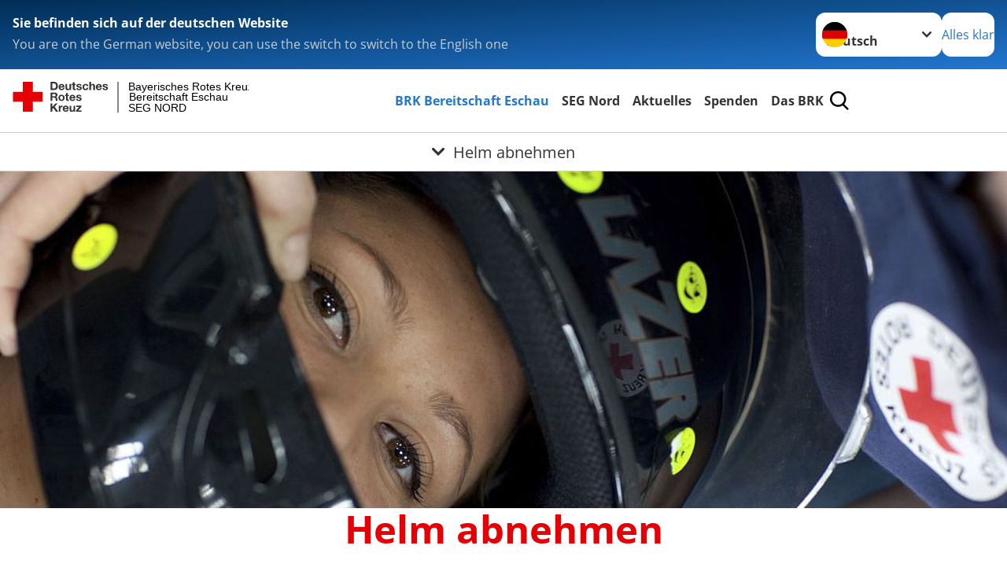

--- FILE ---
content_type: text/html; charset=utf-8
request_url: https://www.brk-eschau.de/leichte-sprache/angebote/erste-hilfe/kleiner-lebensretter/helm-abnehmen.html
body_size: 13443
content:
<!DOCTYPE html>
<html lang="de">
<head>

<meta charset="utf-8">
<!-- 
	Produced by
	+Pluswerk AG
	https://www.pluswerk.ag/

	This website is powered by TYPO3 - inspiring people to share!
	TYPO3 is a free open source Content Management Framework initially created by Kasper Skaarhoj and licensed under GNU/GPL.
	TYPO3 is copyright 1998-2025 of Kasper Skaarhoj. Extensions are copyright of their respective owners.
	Information and contribution at https://typo3.org/
-->




<meta name="generator" content="TYPO3 CMS">
<meta name="description" content="Einem bewusstlosen Motorradfahrer muss der Helm abgenommen werden. Nur so kann er beatmet werden. So gehen Sie vor.">
<meta name="keywords" content="Helm abnehmen Motorradfahrer Bilder, Motorrad Unfall, Helm runter nehmen, Erste Hilfe Motorradhelm abnehmen, Helmabnahme Motorradfahrer, Unfall mit Motorrad, Helm abnehmen Erste Hilfe, Erste Hilfe Kurse, Erste-Hilfe-Kurs, 1 Hilfe Kurs, Motorradunfall Helm abnehmen oder nicht, Helm abnehmen Anleitung, Helm abnehmen bei Unfall, Helm abnehmen DRK">
<meta name="author" content="Deutsches Rotes Kreuz">
<meta name="viewport" content="width=device-width, initial-scale=1">
<meta property="og:image" content="https://www.brk-eschau.de/fileadmin/Bilder_und_Videos/Angebote/Erste_Hilfe/Kleiner_Lebensretter/Helm_abnehmen/EH-P-20-2-a.jpg">
<meta property="og:site_name" content="DRK e.V.">
<meta property="og:type" content="website">
<meta property="og:locale" content="de_DE">
<meta name="twitter:image" content="https://www.brk-eschau.de/fileadmin/Bilder_und_Videos/Angebote/Erste_Hilfe/Kleiner_Lebensretter/Helm_abnehmen/EH-P-20-2-a.jpg">
<meta name="twitter:card" content="summary_large_image">
<meta name="twitter:site" content="@roteskreuz_de">
<meta name="copyright" content="Deutsches Rotes Kreuz">
<meta name="rating" content="General">
<meta name="revisit-after" content="1">


<link rel="stylesheet" href="/typo3temp/assets/compressed/merged-227d2c0de644855e16ea84bf89e64bac-3e8ca5970ff9b689f519c51774000252.css?1765134779" media="all">
<link href="/_assets/3036a18f67c6f2577f93a58bff1da5be/Css/flyout.css?1764743946" rel="stylesheet" >






<meta property="og:title" content="Helm abnehmen"><meta property="og:description" content="Bei einem bewusstlosen Motorradfahrer ist das Abnehmen des Helmes notwendig, da nur danach eine sachgerechte Lagerung oder eine Atemspende durchgeführt werden kann."><meta property="og:url" content="/leichte-sprache/angebote/erste-hilfe/kleiner-lebensretter/helm-abnehmen.html"><meta property="twitter:title" content="Helm abnehmen"><meta property="twitter:description" content="Bei einem bewusstlosen Motorradfahrer ist das Abnehmen des Helmes notwendig, da nur danach eine sachgerechte Lagerung oder eine Atemspende durchgeführt werden kann."><title>Helm abnehmen - Bayerisches Rotes Kreuz Bereitschaft Eschau SEG NORD</title><!-- test23 -->




<link rel="apple-touch-icon" sizes="180x180" href="/_assets/e2ef477b7510a2835782732fd483c6bc/Icons/Favicon/apple-touch-icon.png?v=68ddf38fd">
<link rel="icon" type="image/png" sizes="32x32" href="/_assets/e2ef477b7510a2835782732fd483c6bc/Icons/Favicon/favicon-32x32.png?v=68ddf38fd">
<link rel="icon" type="image/png" sizes="16x16" href="/_assets/e2ef477b7510a2835782732fd483c6bc/Icons/Favicon/favicon-16x16.png?v=68ddf38fd">
<link rel="manifest" href="/_assets/e2ef477b7510a2835782732fd483c6bc/Icons/Favicon/site.webmanifest?v=68ddf38fd&quot; crossorigin=&quot;use-credentials">
<link rel="mask-icon" href="/_assets/e2ef477b7510a2835782732fd483c6bc/Icons/Favicon/safari-pinned-tab.svg?v=68ddf38fd&quot; color=&quot;#E60005">
<link rel="shortcut icon" href="/_assets/e2ef477b7510a2835782732fd483c6bc/Icons/Favicon/favicon.ico?v=68ddf38fd">
<meta name="msapplication-TileColor" content="#ffffff">
<meta name="msapplication-config" content="/_assets/e2ef477b7510a2835782732fd483c6bc/Icons/Favicon/browserconfig.xml?v=68ddf38fd">
<meta name="theme-color" content="#ffffff">




<link rel="canonical" href="/leichte-sprache/angebote/erste-hilfe/kleiner-lebensretter/helm-abnehmen.html"/>
</head>
<body class="main">


<div class="body__wrapper hyphenate pagets__two_columns"><header id="header"><div class="language-suggest bg bg--blue" style="display: none"><div class="language-suggest__content"><div class="language-suggest__text"><p class="language-suggest__message language-suggest__message--current"><strong><span data-suggest-language="en" style="display: none">You are on the English website</span><span data-suggest-language="de" style="display: none">Sie befinden sich auf der deutschen Website</span><span data-suggest-language="fallback" style="display: none">We do not provide this content in your preferred language</span></strong></p><p class="language-suggest__message language-suggest__message--suggest"><span data-suggest-language="en" style="display: none">You are on the German website, you can use the switch to switch to the English one</span><span data-suggest-language="de" style="display: none">Sie befinden sich auf der englischen Website, Sie können mit dem Schalter auf die deutsche Website wechseln</span><span data-suggest-language="fallback" style="display: none">You can use the switch to switch to the another available language if you want</span></p></div><div class="language-suggest__actions"><nav class="language-menu"><img src="/_assets/e2ef477b7510a2835782732fd483c6bc/Icons/Flags/de.svg?a491da9c1549a36b293a6a391739dfda" width="16" height="16" alt="" aria-hidden="true" class="language-menu__flag language-menu__flag--de"><img src="/_assets/e2ef477b7510a2835782732fd483c6bc/Icons/Flags/de.svg?a491da9c1549a36b293a6a391739dfda" width="16" height="16" alt="" aria-hidden="true" class="language-menu__flag language-menu__flag--de"><label class="visually-hidden" for="lang-select-header">Sprache wechseln zu</label><select name="pets" id="lang-select-header" class="language-menu__select bg bg--default"><option class="language-menu__option" data-flag="de" value="/angebote/erste-hilfe/kleiner-lebensretter/helm-abnehmen.html">Deutsch</option></select></nav><button class="language-suggest__close button button--secondary"><span data-suggest-language="en" style="display: none">Continue</span><span data-suggest-language="de" style="display: none">Alles klar</span><span data-suggest-language="fallback" style="display: none">Continue</span></button></div></div></div><div class="toolbar__wrap"><div class="toolbar"><style>
            .toolbar__logo, .toolbar__logo > svg, .toolbar__logo > img {
                max-height: 48px;
            }
        </style><a class="toolbar__logo" title="Zur Startseite" href="/leichte-sprache/start/brk-bereitschaft-eschau.html"><?xml version="1.0" encoding="UTF-8" standalone="no"?><!DOCTYPE svg PUBLIC "-//W3C//DTD SVG 1.1//EN" "http://www.w3.org/Graphics/SVG/1.1/DTD/svg11.dtd"><svg width="100%" height="100%" viewBox="0 0 431 59" version="1.1" xmlns="http://www.w3.org/2000/svg" xmlns:xlink="http://www.w3.org/1999/xlink" xml:space="preserve" xmlns:serif="http://www.serif.com/" style="fill-rule:evenodd;clip-rule:evenodd;stroke-linecap:round;stroke-linejoin:round;stroke-miterlimit:1.5;"><g transform="matrix(1,0,0,1,-10,-2)"><g id="Bergwacht"></g><g id="Schwesternschaft"></g><g id="JRK"></g><g id="WW"></g><g id="BRK"></g><g id="DRK" transform="matrix(1,0,0,1,0.559372,1.81141)"><g id="Beschriftung" transform="matrix(1,0,0,1,96.165,0)"><g id="line3" transform="matrix(0.936334,0,0,1,-64.3047,39.6912)"><g transform="matrix(1.068,0,0,1,-13.7389,0)"><text id="f" x="202.057px" y="15.25px" style="font-family:'ArialMT', 'Arial', sans-serif;font-size:20px;">SEG NORD</text></g></g><g id="line2" transform="matrix(0.934693,0,0,1,-63.6098,20.1375)"><g transform="matrix(1.06987,0,0,1,-14.1177,0)"><text id="f1" serif:id="f" x="202.057px" y="15.25px" style="font-family:'ArialMT', 'Arial', sans-serif;font-size:20px;">Bereitschaft Eschau</text></g></g><g id="line1" transform="matrix(0.936801,0,0,1,-64.1996,0.204079)"><g transform="matrix(1.06746,0,0,1,-13.6312,0)"><text id="f2" serif:id="f" x="202.057px" y="15.25px" style="font-family:'ArialMT', 'Arial', sans-serif;font-size:20px;">Bayerisches Rotes Kreuz</text></g></g></g><g transform="matrix(0.0894207,0,0,1.13566,184.16,-3.04006)"><g id="Linie"><rect x="201.423" y="2.583" width="0.97" height="49.778" style="fill:rgb(235,235,235);stroke:black;stroke-width:1.24px;"/></g></g><g id="Logo"><g transform="matrix(1,0,0,1,9.97554,0.135392)"><g id="DRK-Logo-Text" serif:id="DRK Logo Text"><path d="M68.75,0.01L75.29,0.01C79.2,0.01 82.12,2.47 82.12,7.45C82.12,11.82 79.89,15.06 75.29,15.06L68.78,15.06L68.78,0.01M72.08,12.31L75.03,12.31C76.94,12.31 78.79,11.12 78.79,7.8C78.79,4.76 77.75,2.82 74.45,2.82L72.08,2.82L72.08,12.31ZM86.41,10.37C86.5,12.28 87.42,13.15 89.1,13.15C90.32,13.15 91.28,12.43 91.48,11.73L94.12,11.73C93.28,14.31 91.49,15.41 89.02,15.41C85.58,15.41 83.43,13.04 83.43,9.68C83.43,6.32 85.69,3.92 89.02,3.92C92.73,3.92 94.55,7.05 94.32,10.4L86.42,10.37M91.31,8.46C91.05,6.93 90.38,6.15 88.94,6.15C87.03,6.15 86.48,7.62 86.45,8.46L91.31,8.46ZM106.31,15.12L103.47,15.12L103.47,13.59L103.41,13.59C102.69,14.74 101.44,15.44 100.08,15.44C96.9,15.44 96.08,13.62 96.08,10.95L96.08,4.18L99.09,4.18L99.09,10.35C99.09,12.17 99.61,13.04 101,13.04C102.62,13.04 103.32,12.14 103.32,9.91L103.32,4.18L106.33,4.18L106.3,15.12M112.52,4.18L114.72,4.18L114.72,6.18L112.52,6.18L112.52,11.62C112.52,12.63 112.78,12.9 113.79,12.9C114.11,12.9 114.4,12.87 114.72,12.81L114.72,15.16C114.2,15.25 113.56,15.27 112.92,15.27C111.07,15.27 109.48,14.84 109.48,12.67L109.48,6.2L107.68,6.2L107.68,4.17L109.53,4.17L109.53,0.91L112.54,0.91L112.51,4.18M118.65,11.56C118.68,12.86 119.78,13.41 120.96,13.41C121.83,13.41 122.93,13.06 122.93,12.02C122.93,11.12 121.69,10.8 119.54,10.34C117.8,9.96 116.07,9.36 116.07,7.42C116.07,4.64 118.47,3.92 120.81,3.92C123.15,3.92 125.38,4.73 125.62,7.39L122.75,7.39C122.67,6.23 121.77,5.91 120.69,5.91C120.02,5.91 119.01,6.03 119.01,6.92C119.01,7.99 120.69,8.14 122.4,8.54C124.19,8.94 125.87,9.58 125.87,11.61C125.87,14.48 123.38,15.4 120.89,15.4C118.4,15.4 115.88,14.44 115.77,11.55L118.63,11.55M134.93,7.99C134.73,6.77 133.95,6.11 132.7,6.11C130.79,6.11 130.15,8.05 130.15,9.67C130.15,11.29 130.76,13.11 132.64,13.11C134.03,13.11 134.84,12.21 135.02,10.88L137.92,10.88C137.54,13.78 135.54,15.37 132.65,15.37C129.35,15.37 127.12,13.05 127.12,9.78C127.12,6.51 129.15,3.88 132.71,3.88C135.29,3.88 137.66,5.24 137.83,8.02L134.94,7.99M139.63,-0L142.64,-0L142.64,5.68L142.7,5.68C143.46,4.47 144.76,3.83 145.89,3.83C149.08,3.83 149.88,5.65 149.88,8.32L149.88,15.06L146.87,15.06L146.87,8.9C146.87,7.08 146.35,6.21 144.96,6.21C143.34,6.21 142.64,7.11 142.64,9.34L142.64,15.07L139.63,15.07L139.63,0.01M154.51,10.37C154.6,12.28 155.52,13.15 157.2,13.15C158.42,13.15 159.37,12.43 159.57,11.73L162.2,11.73C161.36,14.31 159.57,15.41 157.08,15.41C153.64,15.41 151.49,13.04 151.49,9.68C151.49,6.32 153.75,3.92 157.08,3.92C160.79,3.92 162.61,7.05 162.38,10.4L154.51,10.37M159.37,8.46C159.08,6.93 158.45,6.15 157,6.15C155.09,6.15 154.54,7.62 154.51,8.46L159.37,8.46ZM166.46,11.56C166.49,12.86 167.59,13.41 168.75,13.41C169.62,13.41 170.72,13.06 170.72,12.02C170.72,11.12 169.48,10.8 167.33,10.34C165.59,9.96 163.86,9.36 163.86,7.42C163.86,4.64 166.26,3.92 168.61,3.92C170.96,3.92 173.18,4.73 173.42,7.39L170.55,7.39C170.46,6.23 169.57,5.91 168.49,5.91C167.83,5.91 166.81,6.03 166.81,6.92C166.81,7.99 168.49,8.14 170.2,8.54C171.94,8.94 173.67,9.58 173.67,11.61C173.67,14.48 171.18,15.4 168.69,15.4C166.2,15.4 163.68,14.44 163.57,11.55L166.46,11.55M68.79,19.77L76.92,19.77C79.61,19.77 81.32,21.65 81.32,23.94C81.32,25.73 80.6,27.04 78.95,27.73L78.95,27.79C80.57,28.22 81.03,29.79 81.15,31.32C81.21,32.28 81.18,34.04 81.79,34.88L78.46,34.88C78.06,33.92 78.11,32.48 77.94,31.26C77.71,29.67 77.1,28.97 75.42,28.97L72.09,28.97L72.09,34.85L68.76,34.85L68.79,19.77M72.09,26.6L75.7,26.6C77.18,26.6 77.99,25.96 77.99,24.46C77.99,22.96 77.18,22.38 75.7,22.38L72.09,22.38L72.09,26.6ZM88.76,23.65C92.2,23.65 94.4,25.94 94.4,29.41C94.4,32.88 92.17,35.14 88.76,35.14C85.35,35.14 83.12,32.85 83.12,29.41C83.09,25.94 85.35,23.65 88.76,23.65M88.76,32.91C90.82,32.91 91.42,31.11 91.42,29.44C91.42,27.64 90.81,25.94 88.76,25.94C86.71,25.94 86.12,27.73 86.12,29.44C86.12,31.15 86.7,32.91 88.76,32.91M100.11,23.91L102.31,23.91L102.31,25.91L100.11,25.91L100.11,31.35C100.11,32.36 100.37,32.62 101.38,32.62C101.7,32.62 101.99,32.59 102.31,32.54L102.31,34.89C101.79,34.97 101.15,35 100.52,35C98.66,35 97.07,34.57 97.07,32.4L97.07,25.94L95.22,25.94L95.22,23.94L97.07,23.94L97.07,20.67L100.08,20.67L100.08,23.91M106.28,30.16C106.37,32.07 107.29,32.94 108.97,32.94C110.19,32.94 111.14,32.19 111.35,31.52L113.98,31.52C113.14,34.1 111.35,35.2 108.86,35.2C105.41,35.2 103.27,32.83 103.27,29.47C103.27,26.11 105.53,23.71 108.86,23.71C112.56,23.71 114.39,26.84 114.16,30.2L106.28,30.17M111.17,28.26C110.88,26.72 110.24,25.94 108.8,25.94C106.89,25.94 106.34,27.42 106.31,28.26L111.17,28.26ZM118.26,31.33C118.29,32.63 119.39,33.18 120.57,33.18C121.44,33.18 122.54,32.84 122.54,31.79C122.54,30.89 121.29,30.57 119.15,30.11C117.41,29.73 115.68,29.13 115.68,27.19C115.68,24.41 118.08,23.69 120.43,23.69C122.78,23.69 125,24.5 125.23,27.16L122.42,27.16C122.34,26 121.47,25.68 120.37,25.68C119.71,25.68 118.69,25.8 118.69,26.69C118.69,27.76 120.37,27.9 122.08,28.31C123.87,28.71 125.55,29.35 125.55,31.38C125.55,34.25 123.06,35.17 120.57,35.17C118.08,35.17 115.56,34.21 115.45,31.32L118.26,31.32M68.73,39.57L72.06,39.57L72.06,45.85L77.96,39.57L82.1,39.57L76.22,45.5L82.68,54.65L78.51,54.65L73.97,47.87L72.06,49.81L72.06,54.64L68.73,54.64L68.73,39.56L68.73,39.57ZM83.7,43.72L86.54,43.72L86.54,45.75L86.57,45.75C87.12,44.39 88.6,43.43 90.05,43.43C90.25,43.43 90.51,43.46 90.72,43.55L90.72,46.33C90.37,46.26 90.01,46.22 89.65,46.21C87.45,46.21 86.7,47.8 86.7,49.71L86.7,54.63L83.69,54.63L83.72,43.72M94.02,49.94C94.11,51.85 95.03,52.69 96.71,52.69C97.9,52.69 98.88,51.94 99.08,51.27L101.72,51.27C100.88,53.85 99.08,54.95 96.6,54.95C93.16,54.95 91.01,52.58 91.01,49.22C91.01,45.86 93.27,43.46 96.6,43.46C100.31,43.46 102.13,46.59 101.9,49.94L94.02,49.94M98.88,48.03C98.59,46.49 97.95,45.71 96.51,45.71C94.6,45.71 94.05,47.19 94.02,48.02L98.88,48.02L98.88,48.03ZM113.7,54.67L110.86,54.67L110.86,53.16L110.8,53.16C110.09,54.31 108.83,55.01 107.47,55.01C104.29,55.01 103.48,53.19 103.48,50.52L103.48,43.8L106.49,43.8L106.49,49.97C106.49,51.79 107.01,52.66 108.4,52.66C110.02,52.66 110.72,51.77 110.72,49.54L110.72,43.81L113.73,43.81L113.7,54.66M115.38,52.4L121.03,46L115.82,46L115.82,43.71L125,43.71L125,46L119.36,52.4L125.41,52.4L125.41,54.66L115.39,54.66L115.39,52.4L115.38,52.4Z" style="fill:rgb(51,51,51);fill-rule:nonzero;"/></g></g><g transform="matrix(1,0,0,1,9.97554,0.135392)"><g id="Rotkreuz-Logo" serif:id="Rotkreuz Logo"><path d="M36.39,0.1L36.39,18.3L54.57,18.3L54.57,36.54L36.39,36.54L36.39,54.75L18.18,54.75L18.18,36.54L0,36.54L0,18.3L18.18,18.3L18.18,0.1L36.39,0.1Z" style="fill:rgb(230,0,5);fill-rule:nonzero;"/></g></g></g></g></g></svg></a><div class="toolbar__navigation"><button class="toolbar__search-button" style="display: none" title="Öffne Suche und Quick Links"><?xml version="1.0" encoding="UTF-8" standalone="no"?><!DOCTYPE svg PUBLIC "-//W3C//DTD SVG 1.1//EN" "http://www.w3.org/Graphics/SVG/1.1/DTD/svg11.dtd"><svg width="100%" height="100%" viewBox="0 0 50 50" version="1.1" xmlns="http://www.w3.org/2000/svg" xmlns:xlink="http://www.w3.org/1999/xlink" xml:space="preserve" xmlns:serif="http://www.serif.com/" style="fill-rule:evenodd;clip-rule:evenodd;stroke-linejoin:round;stroke-miterlimit:2;"><g transform="matrix(1.77966,1.78561,-0.708286,0.705925,15.3624,-28.8202)"><rect x="23.063" y="24.359" width="7.693" height="4.408" style="fill:white;"/></g><g transform="matrix(0.740022,0,0,0.745117,5.66748,5.35482)"><path d="M50,46.35L37.45,34.23C40.853,30.527 42.748,25.679 42.76,20.65C42.76,9.26 33.17,0 21.38,0C9.59,0 0,9.26 0,20.65C0,32.04 9.59,41.29 21.38,41.29C25.672,41.301 29.872,40.041 33.45,37.67L46.22,50L50,46.35ZM5.35,20.65C5.35,12.11 12.54,5.16 21.35,5.16C30.16,5.16 37.35,12.16 37.35,20.65C37.35,29.14 30.16,36.13 21.35,36.13C12.54,36.13 5.35,29.19 5.35,20.65Z" style="fill:white;fill-rule:nonzero;"/></g><path d="M50,46.35L37.45,34.23C40.853,30.527 42.748,25.679 42.76,20.65C42.76,9.26 33.17,0 21.38,0C9.59,0 0,9.26 0,20.65C0,32.04 9.59,41.29 21.38,41.29C25.672,41.301 29.872,40.041 33.45,37.67L46.22,50L50,46.35ZM5.35,20.65C5.35,12.11 12.54,5.16 21.35,5.16C30.16,5.16 37.35,12.16 37.35,20.65C37.35,29.14 30.16,36.13 21.35,36.13C12.54,36.13 5.35,29.19 5.35,20.65Z" style="fill-rule:nonzero;"/></svg></button></div><button class="toolbar__nav-search-button" title="Öffne Hauptmenü und Suche" data-title-close="Schließe Hauptmenü und Suche"><svg width="10" height="10" aria-hidden="true"><use href="/_assets/e2ef477b7510a2835782732fd483c6bc/Icons/Sprites/essential-sprite.svg?5a6512e3afb37ee7cc7d2bd22d55a5c3#search"></use></svg><span></span></button></div></div><div class="main-menu__wrap" style="display: none"><div class="global-search" style="display: none"><form class="global-search__form" action="/leichte-sprache/suche.html" method="get" accept-charset="utf-8" novalidate=""><fieldset class="global-search__fieldset" aria-labelledby="global-search-input-label"><legend class="visually-hidden">Suche</legend><label for="global-search-input" class="visually-hidden" id="global-search-input-label">Suche</label><input type="search" id="global-search-input" class="global-search__input tx-solr-q js-solr-q form-control"
                       placeholder="durchsuchen"
                       name="tx_kesearch_pi1[sword]" minlength="3" autocomplete="off" required><button class="global-search__submit" title="Alle Inhalte durchsuchen" type="submit"><svg width="10" height="10" aria-hidden="true"><use href="/_assets/e2ef477b7510a2835782732fd483c6bc/Icons/Sprites/essential-sprite.svg?5a6512e3afb37ee7cc7d2bd22d55a5c3#search"></use></svg></button><button class="global-search__close" title="Suche und Quick Links schließen"></button></fieldset></form><nav class="quicklinks" style="display: none"><div class="quicklinks__title">
                    Quick Links
                </div><ul class="quicklinks__list"><li class="quicklinks__item"><a href="/leichte-sprache/das-drk/adressen.html" class="quicklinks__link">Adressen</a></li><li class="quicklinks__item"><a href="/leichte-sprache/footer-menue-deutsch/service/impressum.html" class="quicklinks__link">Impressum</a></li><li class="quicklinks__item"><a href="http://news-rss.xml" target="_blank" rel="noreferrer" class="quicklinks__link">RSS-Feed</a></li><li class="quicklinks__item"><a href="https://www.drk-intern.de" target="_blank" rel="noreferrer" class="quicklinks__link">DRK intern</a></li><li class="quicklinks__item"><a href="/leichte-sprache/footer-menue-deutsch/service/datenschutz.html" class="quicklinks__link">Datenschutz</a></li></ul></nav></div><nav id="main-menu" class="main-menu" aria-label="Hauptmenü"><ul class="main-menu__list"><li class="main-menu__item"><a href="/leichte-sprache/start/brk-bereitschaft-eschau.html" target="_self" class="main-menu__link main-menu__link--active">
                        BRK Bereitschaft Eschau
                    </a></li><li class="main-menu__item"><a href="/leichte-sprache/start/seg-nord.html" target="_self" class="main-menu__link">
                        SEG Nord
                    </a></li><li class="main-menu__item"><a href="/leichte-sprache/aktuell.html" target="_self" class="main-menu__link">
                        Aktuelles
                    </a></li><li class="main-menu__item"><a href="/leichte-sprache/spenden/moeglichkeiten-der-spende-sind-vielfaeltig.html" target="_self" class="main-menu__link">
                        Spenden
                    </a></li><li class="main-menu__item"><a href="/leichte-sprache/start/das-brk.html" target="_self" class="main-menu__link">
                        Das BRK
                    </a></li></ul></nav></div><div class="sub-menu__bar"><button class="sub-menu__topic-button" aria-label="Öffne Untermenü von Helm abnehmen"><span><svg width="12" height="12" aria-hidden="true"><use href="/_assets/e2ef477b7510a2835782732fd483c6bc/Icons/Sprites/general-sprite.svg?06dbf67f9dd2446fd5c3e13a19efd354#chevron"></use></svg>
                        Helm abnehmen
                    </span></button></div><div class="sub-menu__nav-wrap" style="visibility: hidden"><nav class="sub-menu__nav" aria-label="Untermenü von Helm abnehmen"><div class="sub-menu__list-wrap"><ul class="sub-menu__list"><li class="sub-menu__item" style="display: none"><button class="sub-menu__button sub-menu__button--next" style="display: none">
                    Bereitschaft
                    <svg width="10" height="7" aria-hidden="true"><use href="/_assets/e2ef477b7510a2835782732fd483c6bc/Icons/Sprites/general-sprite.svg?06dbf67f9dd2446fd5c3e13a19efd354#chevron"></use></svg></button><ul class="sub-menu__list" style="display: none"><li class="sub-menu__item" style="display: none"><button class="sub-menu__button sub-menu__button--back"><svg width="10" height="7" aria-hidden="true"><use href="/_assets/e2ef477b7510a2835782732fd483c6bc/Icons/Sprites/general-sprite.svg?06dbf67f9dd2446fd5c3e13a19efd354#chevron"></use></svg>
                            zurück
                        </button></li><li class="sub-menu__item" style="display: none"><a style="display: none" class="sub-menu__link" href="/leichte-sprache/start/brk-bereitschaft-eschau/bereitschaft/bereitschaft-eschau.html"><span class="sub-menu__link-label">Bereitschaft Eschau</span></a></li><li class="sub-menu__item" style="display: none"><a style="display: none" class="sub-menu__link" href="/leichte-sprache/start/das-brk/wer-wir-sind/ansprechpartner.html"><span class="sub-menu__link-label">Ansprechpartner</span></a></li><li class="sub-menu__item" style="display: none"><a style="display: none" class="sub-menu__link" href="/leichte-sprache/start/brk-bereitschaft-eschau/bereitschaft/sanitaetsdienste.html"><span class="sub-menu__link-label">Sanitätsdienste</span></a></li><li class="sub-menu__item" style="display: none"><a style="display: none" class="sub-menu__link" href="/leichte-sprache/start/brk-bereitschaft-eschau/bereitschaft/bereitschaftsabend.html"><span class="sub-menu__link-label">Bereitschaftsabend</span></a></li><li class="sub-menu__item" style="display: none"><a style="display: none" class="sub-menu__link" href="/leichte-sprache/start/brk-bereitschaft-eschau/bereitschaft/fahrzeuge.html"><span class="sub-menu__link-label">Fahrzeuge</span></a></li><li class="sub-menu__item" style="display: none"><a style="display: none" class="sub-menu__link" href="/leichte-sprache/das-drk/intern/fuehrungsgrundsaetze.html"><span class="sub-menu__link-label">Führungsgrundsätze</span></a></li></ul></li><li class="sub-menu__item" style="display: none"><button class="sub-menu__button sub-menu__button--next" style="display: none">
                    Jugendrotkreuz
                    <svg width="10" height="7" aria-hidden="true"><use href="/_assets/e2ef477b7510a2835782732fd483c6bc/Icons/Sprites/general-sprite.svg?06dbf67f9dd2446fd5c3e13a19efd354#chevron"></use></svg></button><ul class="sub-menu__list" style="display: none"><li class="sub-menu__item" style="display: none"><button class="sub-menu__button sub-menu__button--back"><svg width="10" height="7" aria-hidden="true"><use href="/_assets/e2ef477b7510a2835782732fd483c6bc/Icons/Sprites/general-sprite.svg?06dbf67f9dd2446fd5c3e13a19efd354#chevron"></use></svg>
                            zurück
                        </button></li><li class="sub-menu__item" style="display: none"><a style="display: none" class="sub-menu__link" href="/leichte-sprache/start/brk-bereitschaft-eschau/jugendrotkreuz/das-jugendrotkreuz-eschau.html"><span class="sub-menu__link-label">Das Jugendrotkreuz Eschau</span></a></li><li class="sub-menu__item" style="display: none"><a style="display: none" class="sub-menu__link" href="/leichte-sprache/start/brk-bereitschaft-eschau/jugendrotkreuz/gruppe-1-1-bis-3-klasse.html"><span class="sub-menu__link-label">Gruppe 1 (1. bis 3. Klasse)</span></a></li><li class="sub-menu__item" style="display: none"><a style="display: none" class="sub-menu__link" href="/leichte-sprache/start/brk-bereitschaft-eschau/jugendrotkreuz/gruppe-2-4-bis-6-klasse.html"><span class="sub-menu__link-label">Gruppe 2 (4. bis 6. Klasse)</span></a></li><li class="sub-menu__item" style="display: none"><a style="display: none" class="sub-menu__link" href="/leichte-sprache/start/brk-bereitschaft-eschau/jugendrotkreuz/gruppe-3-ab-7-klasse.html"><span class="sub-menu__link-label">Gruppe 3 (ab 7. Klasse)</span></a></li></ul></li><li class="sub-menu__item" style="display: none"><button class="sub-menu__button sub-menu__button--next sub-menu__button--active" style="display: none">
                    Helfer vor Ort (HvO Eschau)
                    <svg width="10" height="7" aria-hidden="true"><use href="/_assets/e2ef477b7510a2835782732fd483c6bc/Icons/Sprites/general-sprite.svg?06dbf67f9dd2446fd5c3e13a19efd354#chevron"></use></svg></button><ul class="sub-menu__list" style="display: none"><li class="sub-menu__item" style="display: none"><button class="sub-menu__button sub-menu__button--back"><svg width="10" height="7" aria-hidden="true"><use href="/_assets/e2ef477b7510a2835782732fd483c6bc/Icons/Sprites/general-sprite.svg?06dbf67f9dd2446fd5c3e13a19efd354#chevron"></use></svg>
                            zurück
                        </button></li><li class="sub-menu__item" style="display: none"><a style="display: none" class="sub-menu__link" href="/leichte-sprache/start/brk-bereitschaft-eschau/helfer-vor-ort-hvo-eschau/der-herfer-vor-ort-hvo-eschau.html"><span class="sub-menu__link-label">Der Helfer vor Ort (HvO) Eschau</span></a></li><li class="sub-menu__item" style="display: none"><button class="sub-menu__button sub-menu__button--next sub-menu__button--active" style="display: none">
                    Der kleine Lebensretter
                    <svg width="10" height="7" aria-hidden="true"><use href=""></use></svg></button><ul class="sub-menu__list" style="display: none"><li class="sub-menu__item" style="display: none"><button class="sub-menu__button sub-menu__button--back"><svg width="10" height="7" aria-hidden="true"><use href=""></use></svg>
                            zurück
                        </button></li><li class="sub-menu__item" style="display: none"><a href="/leichte-sprache/start/brk-bereitschaft-eschau/helfer-vor-ort-hvo-eschau/der-kleine-lebensretter.html" style="display: none" class="sub-menu__link"><span class="sub-menu__overview-label">Übersichtsseite</span><span class="sub-menu__link-label">Der kleine Lebensretter</span></a></li><li class="sub-menu__item" style="display: none"><a style="display: none" class="sub-menu__link" href="/leichte-sprache/start/brk-bereitschaft-eschau/helfer-vor-ort-hvo-eschau/der-kleine-lebensretter.html"><span class="sub-menu__link-label">Kleiner Lebensretter</span></a></li></ul></li></ul></li><li class="sub-menu__item" style="display: none"><button class="sub-menu__button sub-menu__button--next" style="display: none">
                    Blutspende
                    <svg width="10" height="7" aria-hidden="true"><use href="/_assets/e2ef477b7510a2835782732fd483c6bc/Icons/Sprites/general-sprite.svg?06dbf67f9dd2446fd5c3e13a19efd354#chevron"></use></svg></button><ul class="sub-menu__list" style="display: none"><li class="sub-menu__item" style="display: none"><button class="sub-menu__button sub-menu__button--back"><svg width="10" height="7" aria-hidden="true"><use href="/_assets/e2ef477b7510a2835782732fd483c6bc/Icons/Sprites/general-sprite.svg?06dbf67f9dd2446fd5c3e13a19efd354#chevron"></use></svg>
                            zurück
                        </button></li><li class="sub-menu__item" style="display: none"><a style="display: none" class="sub-menu__link" href="/leichte-sprache/start/brk-bereitschaft-eschau/blutspende/ablauf-der-blutspende.html"><span class="sub-menu__link-label">Ablauf der Blutspende</span></a></li><li class="sub-menu__item" style="display: none"><a style="display: none" class="sub-menu__link" href="/leichte-sprache/aktuell/veranstaltungen/termine.html"><span class="sub-menu__link-label">Termine</span></a></li></ul></li><li class="sub-menu__item" style="display: none"><button class="sub-menu__button sub-menu__button--next" style="display: none">
                    Zeltlager
                    <svg width="10" height="7" aria-hidden="true"><use href="/_assets/e2ef477b7510a2835782732fd483c6bc/Icons/Sprites/general-sprite.svg?06dbf67f9dd2446fd5c3e13a19efd354#chevron"></use></svg></button><ul class="sub-menu__list" style="display: none"><li class="sub-menu__item" style="display: none"><button class="sub-menu__button sub-menu__button--back"><svg width="10" height="7" aria-hidden="true"><use href="/_assets/e2ef477b7510a2835782732fd483c6bc/Icons/Sprites/general-sprite.svg?06dbf67f9dd2446fd5c3e13a19efd354#chevron"></use></svg>
                            zurück
                        </button></li><li class="sub-menu__item" style="display: none"><a style="display: none" class="sub-menu__link" href="/leichte-sprache/start/brk-bereitschaft-eschau/zeltlager/zeltlager-brk-eschau-und-leidersbach.html"><span class="sub-menu__link-label">Zeltlager BRK Eschau und Leidersbach</span></a></li><li class="sub-menu__item" style="display: none"><a style="display: none" class="sub-menu__link" href="/leichte-sprache/start/brk-bereitschaft-eschau/zeltlager/termine-und-infos-ueber-unser-zeltlager.html"><span class="sub-menu__link-label">Termine und Infos über unser Zeltlager</span></a></li><li class="sub-menu__item" style="display: none"><a style="display: none" class="sub-menu__link" href="/leichte-sprache/start/brk-bereitschaft-eschau/zeltlager/anmeldungen-fuer-das-aktuelle-zeltlager.html"><span class="sub-menu__link-label">Anmeldungen für das aktuelle Zeltlager</span></a></li></ul></li><li class="sub-menu__item" style="display: none"><button class="sub-menu__button sub-menu__button--next" style="display: none">
                    Intern
                    <svg width="10" height="7" aria-hidden="true"><use href="/_assets/e2ef477b7510a2835782732fd483c6bc/Icons/Sprites/general-sprite.svg?06dbf67f9dd2446fd5c3e13a19efd354#chevron"></use></svg></button><ul class="sub-menu__list" style="display: none"><li class="sub-menu__item" style="display: none"><button class="sub-menu__button sub-menu__button--back"><svg width="10" height="7" aria-hidden="true"><use href="/_assets/e2ef477b7510a2835782732fd483c6bc/Icons/Sprites/general-sprite.svg?06dbf67f9dd2446fd5c3e13a19efd354#chevron"></use></svg>
                            zurück
                        </button></li><li class="sub-menu__item" style="display: none"><a style="display: none" class="sub-menu__link" href="http://www.hiorg-server.de/esch" rel="noreferrer"><span class="sub-menu__link-label">Hi-Org Server</span></a></li></ul></li></ul></div></nav></div></header><main id="main"><!--TYPO3SEARCH_begin--><div id="c18133" class="frame frame-type-drk_template_stage frame-layout-0"><div class="stage-image "><img srcset="/fileadmin/_processed_/d/b/csm_csm_helm_abnehmen_header_d8a236168a_c69f321388.jpg 450w,
                                                             /fileadmin/_processed_/d/b/csm_csm_helm_abnehmen_header_d8a236168a_37c35fc83f.jpg 700w,
                                                             /fileadmin/_processed_/d/b/csm_csm_helm_abnehmen_header_d8a236168a_f706778d43.jpg 1280w,
                                                             /fileadmin/_processed_/d/b/csm_csm_helm_abnehmen_header_d8a236168a_590a5b32d5.jpg 2200w" sizes="(min-width: 1344px) 1280px, (min-width: 577px) calc(100vw - 64px), 100vw" data-copyright="Foto: A. Zelck / DRK e.V." title="Helm abnehmen" alt="Helm abnehmen" src="/fileadmin/_processed_/d/b/csm_csm_helm_abnehmen_header_d8a236168a_f706778d43.jpg" width="1280" height="428" /></div></div><div id="c18112" class="frame frame-type-header frame-layout-0"><header class="header"><h1 class="header__header">
				Helm abnehmen
			</h1></header></div><div id="c18132" class="frame frame-type-textmedia frame-layout-0"><div class="textmedia textmedia--text-only"><div class="textmedia__text">
            
                









            
            
                
    
            Bei einem bewusstlosen Motorradfahrer ist das Abnehmen des Helmes notwendig, da nur danach eine sachgerechte Lagerung (bei vorhandener Atmung: stabile Seitenlage ) bzw. eine Atemspende durchgeführt werden kann.
<br> Da es verschiedene Helmtypen gibt, müssen die nachfolgenden Maßnahmen evtl. entsprechend dem Helmtyp abgewandelt werden. Dieses Verfahren des Helmabnehmens soll u. a. verhindern, dass bei Vorliegen einer Halswirbelverletzung versehentlich eine Verschlimmerung der Unfallfolgen eintritt. <br> Die Helmabnahme sollten Sie, wenn möglich, zu zweit vornehmen. 
        

            
        </div></div></div><div id="c18369" class="frame frame-type-drk_calltoaction frame-layout-0"><header class="header"><h2 class="header__header">
				Überschrift – Bitte ausfüllen
			</h2></header><div class="topics-teaser"><div class="topics-teaser__item topics-teaser__item--66-right bg bg--default"><div class="topics-teaser__image"><picture><source srcset="/fileadmin/_processed_/3/9/csm_banner-2013_a40e9fc15f.jpg" media="(max-width: 576px)"><img src="/fileadmin/_processed_/3/9/csm_banner-2013_223fdfe1b0.jpg"
                     alt="" title="" loading="lazy"
                     srcset="/fileadmin/_processed_/3/9/csm_banner-2013_47c6996a93.jpg 760w,
                             /fileadmin/_processed_/3/9/csm_banner-2013_223fdfe1b0.jpg 854w"
                     sizes="(min-width: 1344px) 854px, (min-width: 769px) calc(66vw - 64px)"/></picture></div><div class="topics-teaser__text topics-teaser__text--66-right bg--default"><p style="font-size: 12pt; line-height: 1;"><b>Kostenlose DRK-Hotline. <br>Wir beraten Sie gerne.</b></p><p style="text-align: center; color: #554f4a; font-size: 18pt;"><span style="text-align: center; color: #554f4a; font-size: 18pt;"><a href="tel:+0800365000"><span style="text-align: center; color: #554f4a; font-size: 18pt;"><b> 08000 <span style="color: rgb(255, 6, 10);">365</span> 000 </b></span></a></span></p><p style="text-align: center; line-height: 1.2; font-size: 12pt; margin-top: -24px"> Infos für Sie kostenfrei <br>rund um die Uhr</p><div class="topics-teaser__button-wrapper"></div></div></div></div><script>
            document.querySelectorAll('.frame-type-drk_calltoaction').forEach(element => {
                element.classList.add('frame-type-plusdrkcontentelements_topics_teaser');
            });
        </script></div><div id="c18130" class="frame frame-type-header frame-layout-0"><header class="header"><h3 class="header__header">
				Helmabnahme durch zwei Helfer
			</h3></header></div><div class="frame gridelements__wrapper  frame-type-container_page_layout_66_33 gridblock__item result-list-item-type-page" id="c18129"><div class="gridelements__body"><div class="gridblock__wrapper gridblock__wrapper--66-33 gridblock--2columns grid-normal flex-middle"><div class="gridblock__item gridblock__item--large"><div class="frame gridelements__wrapper  frame-type-container_page_layout_50_50 gridblock__item result-list-item-type-page" id="c18145"><div class="gridelements__body"><ul class="gridblock__wrapper gridblock--2columns grid-normal flex-middle"><li><div class="gridblock__item"><div id="c18146" class="frame frame-type-textmedia frame-layout-0"><div class="textmedia textmedia--orientation-above"><div class="textmedia__text"></div><figure class="textmedia__figure"><img srcset="/fileadmin/_processed_/4/0/csm_EH-P-20-2-a_722557fe3c.jpg 450w,
                                                             /fileadmin/_processed_/4/0/csm_EH-P-20-2-a_b7c14a5952.jpg 960w,
                                                             /fileadmin/_processed_/4/0/csm_EH-P-20-2-a_563dfc8dba.jpg 1920w" sizes="(min-width: 1024px) 960px, (min-width: 640px) calc(100vw - 64px), 100vw" data-copyright="Foto: DRK e.V." class="textmedia__image" title="Helm abnehmen " alt="Helm abnehmen " loading="lazy" src="/fileadmin/_processed_/4/0/csm_EH-P-20-2-a_b7c14a5952.jpg" width="960" height="694" /><figcaption class="textmedia__caption">
                Bildrechte: DRK e.V., In- und Ausland, nur DRK-Gliederungen und DRK-GmbHs.<br />
Eine Übertragung von Nutzungsrechten auf externe Dritte ist nicht statthaft. <br />
Es liegt keine Zustimmung der Fotografierten für eine Übertragung auf Social Media wie facebook, flikr, twitter, etc. vor.
            </figcaption></figure><div class="textmedia__text">
        
        
            
    
            Ein Helfer kniet oberhalb des Kopfes und sorgt für die Stabilisierung des Halses, indem er von oben mit beiden Händen Helm und Unterkiefer des Betroffenen umfasst.&nbsp;<br>Der andere kniet seitlich am Kopf des Betroffenen und klappt das Visier des Helmes (Sichtglas) hoch. 
        

        
    </div></div></div></div></li><li><div class="gridblock__item"><div id="c18147" class="frame frame-type-textmedia frame-layout-0"><div class="textmedia textmedia--orientation-above"><div class="textmedia__text"></div><figure class="textmedia__figure"><img srcset="/fileadmin/_processed_/b/d/csm_EH-P-20-2-b_ad1b60fb01.jpg 450w,
                                                             /fileadmin/_processed_/b/d/csm_EH-P-20-2-b_3c49c807e1.jpg 960w,
                                                             /fileadmin/_processed_/b/d/csm_EH-P-20-2-b_86a1a50f17.jpg 1920w" sizes="(min-width: 1024px) 960px, (min-width: 640px) calc(100vw - 64px), 100vw" data-copyright="Foto: DRK e.V." class="textmedia__image" title="Helm abnehmen " alt="Helm abnehmen " loading="lazy" src="/fileadmin/_processed_/b/d/csm_EH-P-20-2-b_3c49c807e1.jpg" width="960" height="694" /><figcaption class="textmedia__caption">
                Bildrechte: DRK e.V., In- und Ausland, nur DRK-Gliederungen und DRK-GmbHs.<br />
Eine Übertragung von Nutzungsrechten auf externe Dritte ist nicht statthaft. <br />
Es liegt keine Zustimmung der Fotografierten für eine Übertragung auf Social Media wie facebook, flikr, twitter, etc. vor.
            </figcaption></figure><div class="textmedia__text">
        
        
            
    
            Der zweite Helfer löst dann den Kinnriemen. Unterdessen wird die Stabilisierung an Helm und Unterkiefer vom ersten Helfer beibehalten. 
        

        
    </div></div></div></div></li></ul></div></div></div><div class="gridblock__item gridblock__item--small"><div id="c18148" class="frame frame-type-textmedia frame-layout-0"><div class="textmedia textmedia--orientation-above"><div class="textmedia__text"></div><figure class="textmedia__figure"><img srcset="/fileadmin/_processed_/9/d/csm_angebote_eh-rettung_eh-online_1helm-abnehmen1_s_b5ca0b863e.jpg 450w,
                                                             /fileadmin/_processed_/9/d/csm_angebote_eh-rettung_eh-online_1helm-abnehmen1_s_d61534adee.jpg 960w,
                                                             /fileadmin/_processed_/9/d/csm_angebote_eh-rettung_eh-online_1helm-abnehmen1_s_c7c149a7a2.jpg 1920w" sizes="(min-width: 1024px) 960px, (min-width: 640px) calc(100vw - 64px), 100vw" data-copyright="Foto: DRK e.V." class="textmedia__image" title="Helm abnehmen " alt="Helm abnehmen " loading="lazy" src="/fileadmin/_processed_/9/d/csm_angebote_eh-rettung_eh-online_1helm-abnehmen1_s_d61534adee.jpg" width="960" height="698" /><figcaption class="textmedia__caption">
                Bildrechte: DRK e.V., In- und Ausland, nur DRK-Gliederungen und DRK-GmbHs.<br />
Eine Übertragung von Nutzungsrechten auf externe Dritte ist nicht statthaft. <br />
Es liegt keine Zustimmung der Fotografierten für eine Übertragung auf Social Media wie facebook, flikr, twitter, etc. vor.
            </figcaption></figure><div class="textmedia__text">
        
        
            
    
            Der zweite Helfer entfernt ggf. die Brille des Bewusstlosen und macht den Mundbereich (Kinnschale, Kopfhaube) frei. 
        

        
    </div></div></div></div></div></div></div><div class="frame gridelements__wrapper  frame-type-container_page_layout_66_33 gridblock__item result-list-item-type-page" id="c18124"><div class="gridelements__body"><div class="gridblock__wrapper gridblock__wrapper--66-33 gridblock--2columns grid-normal flex-middle"><div class="gridblock__item gridblock__item--large"><div class="frame gridelements__wrapper  frame-type-container_page_layout_50_50 gridblock__item result-list-item-type-page" id="c18149"><div class="gridelements__body"><ul class="gridblock__wrapper gridblock--2columns grid-normal flex-middle"><li><div class="gridblock__item"><div id="c18150" class="frame frame-type-textmedia frame-layout-0"><div class="textmedia textmedia--orientation-above"><div class="textmedia__text"></div><figure class="textmedia__figure"><img srcset="/fileadmin/_processed_/b/d/csm_EH-P-20-2-b_ad1b60fb01.jpg 450w,
                                                             /fileadmin/_processed_/b/d/csm_EH-P-20-2-b_3c49c807e1.jpg 960w,
                                                             /fileadmin/_processed_/b/d/csm_EH-P-20-2-b_86a1a50f17.jpg 1920w" sizes="(min-width: 1024px) 960px, (min-width: 640px) calc(100vw - 64px), 100vw" data-copyright="Foto: DRK e.V." class="textmedia__image" title="Helm abnehmen " alt="Helm abnehmen " loading="lazy" src="/fileadmin/_processed_/b/d/csm_EH-P-20-2-b_3c49c807e1.jpg" width="960" height="694" /><figcaption class="textmedia__caption">
                Bildrechte: DRK e.V., In- und Ausland, nur DRK-Gliederungen und DRK-GmbHs.<br />
Eine Übertragung von Nutzungsrechten auf externe Dritte ist nicht statthaft. <br />
Es liegt keine Zustimmung der Fotografierten für eine Übertragung auf Social Media wie facebook, flikr, twitter, etc. vor.
            </figcaption></figure><div class="textmedia__text">
        
        
            
    
            Anschließend übernimmt der zweite Helfer die Stabilisierung der Halswirbelsäule.
Dazu stützt er mit zwei Händen den Kopf-/Nackenbereich des Betroffenen von unten in Längsachse.
        

        
    </div></div></div></div></li><li><div class="gridblock__item"><div id="c18151" class="frame frame-type-textmedia frame-layout-0"><div class="textmedia textmedia--orientation-above"><div class="textmedia__text"></div><figure class="textmedia__figure"><img srcset="/fileadmin/_processed_/b/f/csm_EH-P-20-2-c__1__3b0a467fc2.jpg 450w,
                                                             /fileadmin/_processed_/b/f/csm_EH-P-20-2-c__1__02f67ff66b.jpg 960w,
                                                             /fileadmin/_processed_/b/f/csm_EH-P-20-2-c__1__4fed11d1fd.jpg 1920w" sizes="(min-width: 1024px) 960px, (min-width: 640px) calc(100vw - 64px), 100vw" data-copyright="Foto: DRK e.V." class="textmedia__image" title="Helm abnehmen " alt="Helm abnehmen " loading="lazy" src="/fileadmin/_processed_/b/f/csm_EH-P-20-2-c__1__02f67ff66b.jpg" width="960" height="694" /><figcaption class="textmedia__caption">
                Bildrechte: DRK e.V., In- und Ausland, nur DRK-Gliederungen und DRK-GmbHs.<br />
Eine Übertragung von Nutzungsrechten auf externe Dritte ist nicht statthaft. <br />
Es liegt keine Zustimmung der Fotografierten für eine Übertragung auf Social Media wie facebook, flikr, twitter, etc. vor.
            </figcaption></figure><div class="textmedia__text">
        
        
            
    
            Der erste Helfer zieht den Helm nach oben, wobei er die Helmkante über die Nase des Betroffenen kippt. Während des Abziehens sorgt der zweite Helfer weiterhin für die Stabilisierung des Kopfes und der Halswirbelsäule. Unter Beibehaltung der Stabilisierung legt der zweite Helfer den Kopf des Betroffenen vorsichtig auf dem Boden ab. 
        

        
    </div></div></div></div></li></ul></div></div></div><div class="gridblock__item gridblock__item--small"><div id="c18152" class="frame frame-type-textmedia frame-layout-0"><div class="textmedia textmedia--orientation-above"><div class="textmedia__text"></div><figure class="textmedia__figure"><img srcset="/fileadmin/_processed_/7/5/csm_EH-P-20-3-a_e0f5c523d1.jpg 450w,
                                                             /fileadmin/_processed_/7/5/csm_EH-P-20-3-a_a08c7b0a94.jpg 960w,
                                                             /fileadmin/_processed_/7/5/csm_EH-P-20-3-a_7b4d1cf235.jpg 1920w" sizes="(min-width: 1024px) 960px, (min-width: 640px) calc(100vw - 64px), 100vw" data-copyright="Foto: DRK e.V." class="textmedia__image" title="Helm abnehmen " alt="Helm abnehmen " loading="lazy" src="/fileadmin/_processed_/7/5/csm_EH-P-20-3-a_a08c7b0a94.jpg" width="960" height="694" /><figcaption class="textmedia__caption">
                Bildrechte: DRK e.V., In- und Ausland, nur DRK-Gliederungen und DRK-GmbHs.<br />
Eine Übertragung von Nutzungsrechten auf externe Dritte ist nicht statthaft. <br />
Es liegt keine Zustimmung der Fotografierten für eine Übertragung auf Social Media wie facebook, flikr, twitter, etc. vor.
            </figcaption></figure><div class="textmedia__text">
        
        
            
    
            Nach Abnahme des Helmes umfasst der erste Helfer wieder den Kopf des Betroffenen; seine Hände liegen seitlich am Kopf des Betroffenen.&nbsp;<br>Der zweite Helfer öffnet den Mund des Betroffenen und entfernt ggf. sichtbare Fremdkörper. 
        

        
    </div></div></div></div></div></div></div><div id="c18123" class="frame frame-type-drk_calltoaction frame-layout-0"><script>
            document.querySelectorAll('.frame-type-drk_calltoaction').forEach(element => {
                element.classList.add('frame-type-plusdrkcontentelements_topics_teaser');
            });
        </script></div><div id="c18122" class="frame frame-type-textmedia frame-layout-0 frame-textmedia-beside"><div class="textmedia textmedia--orientation-beside"><div class="textmedia__container"><figure class="textmedia__figure"><img srcset="/fileadmin/_processed_/0/c/csm_EH-P-20-3-b_0846b52cdb.jpg 450w,
                                                                     /fileadmin/_processed_/0/c/csm_EH-P-20-3-b_d19369ab19.jpg 750w,
                                                                     /fileadmin/_processed_/0/c/csm_EH-P-20-3-b_601794e909.jpg 1050w" sizes="(min-width: 1344px) 640px, (min-width: 960px) calc(50vw - 32px), (min-width: 640px) calc(100vw - 64px), 100vw" data-copyright="Foto: DRK e.V." class="textmedia__image" title="Helm abnehmen " alt="Helm abnehmen " loading="lazy" src="/fileadmin/_processed_/0/c/csm_EH-P-20-3-b_d19369ab19.jpg" width="750" height="543" /><figcaption class="textmedia__caption">
                Bildrechte: DRK e.V., In- und Ausland, nur DRK-Gliederungen und DRK-GmbHs.<br />
Eine Übertragung von Nutzungsrechten auf externe Dritte ist nicht statthaft. <br />
Es liegt keine Zustimmung der Fotografierten für eine Übertragung auf Social Media wie facebook, flikr, twitter, etc. vor.
            </figcaption></figure><div class="textmedia__text"><div class="csc-default">Der zweite Helfer beugt den Kopf des Betroffenen nackenwärts und kontrolliert die Atmung. Anschließend wird der Betroffene bei vorhandener Atmung vom zweiten Helfer vorsichtig in die stabile Seitenlage gebracht, wobei der erste Helfer weiterhin auf die Stabilisierung der Halswirbelsäule achtet und dazu den Kopf des Betroffenen in Drehrichtung vorsichtig mitführt. 
Bei Atemstillstand: Atemspende durchführen. Bei Wiedereinsetzen der Atmung: stabile Seitenlage herstellen. Wiederholte Kontrolle von Bewusstsein und Atmung. Bei Kreislaufstillstand: Herz-Lungen-Wiederbelebung.</div></div></div></div></div><div id="c18121" class="frame frame-type-header frame-layout-0"><header class="header"><h3 class="header__header">
				Abnehmen des Helmes durch einen Helfer 
			</h3></header></div><div class="frame gridelements__wrapper  frame-type-container_page_layout_66_33 gridblock__item result-list-item-type-page" id="c18118"><div class="gridelements__body"><div class="gridblock__wrapper gridblock__wrapper--66-33 gridblock--2columns grid-normal flex-middle"><div class="gridblock__item gridblock__item--large"><div class="frame gridelements__wrapper  frame-type-container_page_layout_50_50 gridblock__item result-list-item-type-page" id="c18153"><div class="gridelements__body"><ul class="gridblock__wrapper gridblock--2columns grid-normal flex-middle"><li><div class="gridblock__item"><div id="c18154" class="frame frame-type-textmedia frame-layout-0"><div class="textmedia textmedia--orientation-above"><div class="textmedia__text"></div><figure class="textmedia__figure"><img srcset="/fileadmin/_processed_/9/d/csm_angebote_eh-rettung_eh-online_1helm-abnehmen1_s_b5ca0b863e.jpg 450w,
                                                             /fileadmin/_processed_/9/d/csm_angebote_eh-rettung_eh-online_1helm-abnehmen1_s_d61534adee.jpg 960w,
                                                             /fileadmin/_processed_/9/d/csm_angebote_eh-rettung_eh-online_1helm-abnehmen1_s_c7c149a7a2.jpg 1920w" sizes="(min-width: 1024px) 960px, (min-width: 640px) calc(100vw - 64px), 100vw" data-copyright="Foto: DRK e.V." class="textmedia__image" title="Helm abnehmen " alt="Helm abnehmen " loading="lazy" src="/fileadmin/_processed_/9/d/csm_angebote_eh-rettung_eh-online_1helm-abnehmen1_s_d61534adee.jpg" width="960" height="698" /><figcaption class="textmedia__caption">
                Bildrechte: DRK e.V., In- und Ausland, nur DRK-Gliederungen und DRK-GmbHs.<br />
Eine Übertragung von Nutzungsrechten auf externe Dritte ist nicht statthaft. <br />
Es liegt keine Zustimmung der Fotografierten für eine Übertragung auf Social Media wie facebook, flikr, twitter, etc. vor.
            </figcaption></figure><div class="textmedia__text">
        
        
            
    
            Der Helfer kniet seitlich am Kopf des Betroffenen und klappt das Visier hoch, entfernt ggf. die Brille und macht den Mundbereich (Kinnschale/Kopfhaube) des Betroffenen frei. 
        

        
    </div></div></div></div></li><li><div class="gridblock__item"><div id="c18155" class="frame frame-type-textmedia frame-layout-0"><div class="textmedia textmedia--orientation-above"><div class="textmedia__text"></div><figure class="textmedia__figure"><img srcset="/fileadmin/_processed_/c/5/csm_angebote_eh-rettung_eh-online_1helm-abnehmen2_s_e743bf88c5.jpg 450w,
                                                             /fileadmin/_processed_/c/5/csm_angebote_eh-rettung_eh-online_1helm-abnehmen2_s_b12a055080.jpg 960w,
                                                             /fileadmin/_processed_/c/5/csm_angebote_eh-rettung_eh-online_1helm-abnehmen2_s_f2f93c6bc1.jpg 1920w" sizes="(min-width: 1024px) 960px, (min-width: 640px) calc(100vw - 64px), 100vw" data-copyright="Foto: DRK e.V." class="textmedia__image" title="Helm abnehmen " alt="Helm abnehmen " loading="lazy" src="/fileadmin/_processed_/c/5/csm_angebote_eh-rettung_eh-online_1helm-abnehmen2_s_b12a055080.jpg" width="960" height="698" /><figcaption class="textmedia__caption">
                Bildrechte: DRK e.V., In- und Ausland, nur DRK-Gliederungen und DRK-GmbHs.<br />
Eine Übertragung von Nutzungsrechten auf externe Dritte ist nicht statthaft. <br />
Es liegt keine Zustimmung der Fotografierten für eine Übertragung auf Social Media wie facebook, flikr, twitter, etc. vor.
            </figcaption></figure><div class="textmedia__text">
        
        
            
    
            Der Helfer löst vorsichtig den Kinnriemen des Helmes. 
        

        
    </div></div></div></div></li></ul></div></div></div><div class="gridblock__item gridblock__item--small"><div id="c18156" class="frame frame-type-textmedia frame-layout-0"><div class="textmedia textmedia--orientation-above"><div class="textmedia__text"></div><figure class="textmedia__figure"><img srcset="/fileadmin/_processed_/1/1/csm_angebote_eh-rettung_eh-online_1helm-abnehmen3_s_7768e57e84.jpg 450w,
                                                             /fileadmin/_processed_/1/1/csm_angebote_eh-rettung_eh-online_1helm-abnehmen3_s_2b9aff3065.jpg 960w,
                                                             /fileadmin/_processed_/1/1/csm_angebote_eh-rettung_eh-online_1helm-abnehmen3_s_b767d756f2.jpg 1920w" sizes="(min-width: 1024px) 960px, (min-width: 640px) calc(100vw - 64px), 100vw" data-copyright="Foto: DRK e.V." class="textmedia__image" title="Helm abnehmen " alt="Helm abnehmen " loading="lazy" src="/fileadmin/_processed_/1/1/csm_angebote_eh-rettung_eh-online_1helm-abnehmen3_s_2b9aff3065.jpg" width="960" height="698" /><figcaption class="textmedia__caption">
                Bildrechte: DRK e.V., In- und Ausland, nur DRK-Gliederungen und DRK-GmbHs.<br />
Eine Übertragung von Nutzungsrechten auf externe Dritte ist nicht statthaft. <br />
Es liegt keine Zustimmung der Fotografierten für eine Übertragung auf Social Media wie facebook, flikr, twitter, etc. vor.
            </figcaption></figure><div class="textmedia__text">
        
        
            
    
            Der Helfer kniet jetzt oberhalb des Kopfes und umfasst mit beiden Händen den Helm des Betroffenen. Anschließend zieht er den Helm in Längsrichtung ab, wobei er die Helmkante über die Nase des Betroffenen kippt. 
        

        
    </div></div></div></div></div></div></div><div id="c18117" class="frame frame-type-header frame-layout-0"></div><div class="frame gridelements__wrapper  frame-type-container_page_layout_66_33 gridblock__item result-list-item-type-page" id="c18116"><div class="gridelements__body"><div class="gridblock__wrapper gridblock__wrapper--66-33 gridblock--2columns grid-normal flex-middle"><div class="gridblock__item gridblock__item--large"><div class="frame gridelements__wrapper  frame-type-container_page_layout_50_50 gridblock__item result-list-item-type-page" id="c18157"><div class="gridelements__body"><ul class="gridblock__wrapper gridblock--2columns grid-normal flex-middle"><li><div class="gridblock__item"><div id="c18158" class="frame frame-type-textmedia frame-layout-0"><div class="textmedia textmedia--orientation-above"><div class="textmedia__text"></div><figure class="textmedia__figure"><img srcset="/fileadmin/_processed_/b/4/csm_angebote_eh-rettung_eh-online_1helm-abnehmen4_s_024550e38e.jpg 450w,
                                                             /fileadmin/_processed_/b/4/csm_angebote_eh-rettung_eh-online_1helm-abnehmen4_s_bcc3497e42.jpg 960w,
                                                             /fileadmin/_processed_/b/4/csm_angebote_eh-rettung_eh-online_1helm-abnehmen4_s_1bed1e1f60.jpg 1920w" sizes="(min-width: 1024px) 960px, (min-width: 640px) calc(100vw - 64px), 100vw" data-copyright="Foto: DRK e.V." class="textmedia__image" title="Helm abnehmen " alt="Helm abnehmen " loading="lazy" src="/fileadmin/_processed_/b/4/csm_angebote_eh-rettung_eh-online_1helm-abnehmen4_s_bcc3497e42.jpg" width="960" height="698" /><figcaption class="textmedia__caption">
                Bildrechte: DRK e.V., In- und Ausland, nur DRK-Gliederungen und DRK-GmbHs.<br />
Eine Übertragung von Nutzungsrechten auf externe Dritte ist nicht statthaft. <br />
Es liegt keine Zustimmung der Fotografierten für eine Übertragung auf Social Media wie facebook, flikr, twitter, etc. vor.
            </figcaption></figure><div class="textmedia__text">
        
        
            
    
            Der Helfer zieht den Helm soweit ab, dass er mit einer Hand den Hinterkopf des Betroffenen von unten stützen kann. Anschließend wird der Kopf des Betroffenen vorsichtig auf dem Boden abgelegt.Der Helfer wechselt seine Position an die Seite des Betroffenen und hält dabei dessen Kopf fest. 
        

        
    </div></div></div></div></li><li><div class="gridblock__item"><div id="c18159" class="frame frame-type-textmedia frame-layout-0"><div class="textmedia textmedia--orientation-above"><div class="textmedia__text"></div><figure class="textmedia__figure"><img srcset="/fileadmin/_processed_/6/0/csm_angebote_eh-rettung_eh-online_1helm-abnehmen5_s_5218bca5c8.jpg 450w,
                                                             /fileadmin/_processed_/6/0/csm_angebote_eh-rettung_eh-online_1helm-abnehmen5_s_4424004675.jpg 960w,
                                                             /fileadmin/_processed_/6/0/csm_angebote_eh-rettung_eh-online_1helm-abnehmen5_s_b9b23854e0.jpg 1920w" sizes="(min-width: 1024px) 960px, (min-width: 640px) calc(100vw - 64px), 100vw" data-copyright="Foto: DRK e.V." class="textmedia__image" title="Helm abnehmen " alt="Helm abnehmen " loading="lazy" src="/fileadmin/_processed_/6/0/csm_angebote_eh-rettung_eh-online_1helm-abnehmen5_s_4424004675.jpg" width="960" height="698" /><figcaption class="textmedia__caption">
                Bildrechte: DRK e.V., In- und Ausland, nur DRK-Gliederungen und DRK-GmbHs.<br />
Eine Übertragung von Nutzungsrechten auf externe Dritte ist nicht statthaft. <br />
Es liegt keine Zustimmung der Fotografierten für eine Übertragung auf Social Media wie facebook, flikr, twitter, etc. vor.
            </figcaption></figure><div class="textmedia__text">
        
        
            
    
            Der Helfer kniet wieder seitlich am Kopf des Betroffenen, öffnet dessen Mund und entfern ggf. sichtbare Fremdkörper. 
        

        
    </div></div></div></div></li></ul></div></div></div><div class="gridblock__item gridblock__item--small"><div id="c18160" class="frame frame-type-textmedia frame-layout-0"><div class="textmedia textmedia--orientation-above"><div class="textmedia__text"></div><figure class="textmedia__figure"><img srcset="/fileadmin/_processed_/e/6/csm_angebote_eh-rettung_eh-online_1helm-abnehmen6_s_7a00ed9ec9.jpg 450w,
                                                             /fileadmin/_processed_/e/6/csm_angebote_eh-rettung_eh-online_1helm-abnehmen6_s_b5c86c7c12.jpg 960w,
                                                             /fileadmin/_processed_/e/6/csm_angebote_eh-rettung_eh-online_1helm-abnehmen6_s_07c6af6688.jpg 1920w" sizes="(min-width: 1024px) 960px, (min-width: 640px) calc(100vw - 64px), 100vw" data-copyright="Foto: DRK e.V." class="textmedia__image" title="Helm abnehmen " alt="Helm abnehmen " loading="lazy" src="/fileadmin/_processed_/e/6/csm_angebote_eh-rettung_eh-online_1helm-abnehmen6_s_b5c86c7c12.jpg" width="960" height="698" /><figcaption class="textmedia__caption">
                Bildrechte: DRK e.V., In- und Ausland, nur DRK-Gliederungen und DRK-GmbHs.<br />
Eine Übertragung von Nutzungsrechten auf externe Dritte ist nicht statthaft. <br />
Es liegt keine Zustimmung der Fotografierten für eine Übertragung auf Social Media wie facebook, flikr, twitter, etc. vor.
            </figcaption></figure><div class="textmedia__text">
        
        
            
    
            Der Helfer beugt den Kopf des Betroffenen nackenwärts und kontrolliert die Atmung. Bei vorhandener Atmung wird der Betroffene vorsichtig in die stabile Seitenlage gebracht. 
        

        
    </div></div></div></div></div></div></div><!--TYPO3SEARCH_end--></main><div class="donation-cta donation-cta--hidden bg bg--red"><span class="donation-cta__label">
            Unterstützen Sie jetzt ein Hilfsprojekt mit Ihrer Spende
        </span></div><footer id="footer" class="footer"><div class="footer__breadcrumb"><nav class="breadcrumb" aria-label="Brotkrümel-Navigation"><ol class="breadcrumb__list" itemscope itemtype="https://schema.org/BreadcrumbList"><li class="breadcrumb__item" itemprop="itemListElement" itemscope itemtype="https://schema.org/ListItem"><a href="/leichte-sprache/start/brk-bereitschaft-eschau.html" itemprop="item" class="breadcrumb__entry"><span class="breadcrumb__page" itemprop="name">Start</span><meta itemprop="position" content="1" /></a><svg class="breadcrumb__arrow" width="10" height="7" aria-hidden="true"><use href="/_assets/e2ef477b7510a2835782732fd483c6bc/Icons/Sprites/general-sprite.svg?06dbf67f9dd2446fd5c3e13a19efd354#chevron"></use></svg></li><li class="breadcrumb__item" itemprop="itemListElement" itemscope itemtype="https://schema.org/ListItem"><a href="/leichte-sprache/start/brk-bereitschaft-eschau.html" itemprop="item" class="breadcrumb__entry"><span class="breadcrumb__page" itemprop="name">BRK Bereitschaft Eschau</span><meta itemprop="position" content="2" /></a><svg class="breadcrumb__arrow" width="10" height="7" aria-hidden="true"><use href="/_assets/e2ef477b7510a2835782732fd483c6bc/Icons/Sprites/general-sprite.svg?06dbf67f9dd2446fd5c3e13a19efd354#chevron"></use></svg></li><li class="breadcrumb__item" itemprop="itemListElement" itemscope itemtype="https://schema.org/ListItem"><a href="/leichte-sprache/start/brk-bereitschaft-eschau/helfer-vor-ort-hvo-eschau/der-herfer-vor-ort-hvo-eschau.html" itemprop="item" class="breadcrumb__entry"><span class="breadcrumb__page" itemprop="name">Helfer vor Ort (HvO Eschau)</span><meta itemprop="position" content="3" /></a><svg class="breadcrumb__arrow" width="10" height="7" aria-hidden="true"><use href="/_assets/e2ef477b7510a2835782732fd483c6bc/Icons/Sprites/general-sprite.svg?06dbf67f9dd2446fd5c3e13a19efd354#chevron"></use></svg></li><li class="breadcrumb__item" itemprop="itemListElement" itemscope itemtype="https://schema.org/ListItem"><a href="/leichte-sprache/start/brk-bereitschaft-eschau/helfer-vor-ort-hvo-eschau/der-kleine-lebensretter.html" itemprop="item" class="breadcrumb__entry"><span class="breadcrumb__page" itemprop="name">Der kleine Lebensretter</span><meta itemprop="position" content="4" /></a><svg class="breadcrumb__arrow" width="10" height="7" aria-hidden="true"><use href="/_assets/e2ef477b7510a2835782732fd483c6bc/Icons/Sprites/general-sprite.svg?06dbf67f9dd2446fd5c3e13a19efd354#chevron"></use></svg></li><li class="breadcrumb__item" aria-current="page" itemprop="itemListElement" itemscope itemtype="https://schema.org/ListItem"><span class="breadcrumb__entry"><span class="breadcrumb__page" itemprop="name">Helm abnehmen</span><meta itemprop="position" content="5" /></span></li></ol></nav></div><div class="footer__social"><div class="footer__social-list"><a class="footer__social-media-link footer__social-media-link-with-background" href="https://de-de.facebook.com/brkeschau" target="_blank" rel="noopener" title="Facebook Bayerisches Rotes Kreuz Bereitschaft Eschau SEG NORD"><img src="/_assets/e2ef477b7510a2835782732fd483c6bc/Icons/SocialMedia/facebook.svg?923b73028065b33744d3d76765a261ec" width="64" height="64" alt="Facebook Icon"></a><a class="footer__social-media-link footer__social-media-link-with-background" href="{$siteconfig.drk_template_linkedin}" target="_blank" rel="noopener" title="LinkedIn Bayerisches Rotes Kreuz Bereitschaft Eschau SEG NORD"><img src="/_assets/e2ef477b7510a2835782732fd483c6bc/Icons/SocialMedia/linkedin.svg?cd702823f3212c790c46e22bf8e020b0" width="64" height="64" alt="LinkedIn Icon"></a><a class="footer__social-media-link footer__social-media-link-with-background" href="{$siteconfig.drk_template_xing}" target="_blank" rel="noopener" title="Xing Bayerisches Rotes Kreuz Bereitschaft Eschau SEG NORD"><img src="/_assets/e2ef477b7510a2835782732fd483c6bc/Icons/SocialMedia/xing.svg?1274d0ab5e334153b9d4c2f1a49e8ce6" width="64" height="64" alt="Xing Icon"></a><a class="footer__social-media-link footer__social-media-link-with-background" href="{$siteconfig.drk_template_maps}" target="_blank" rel="noopener" title="Maps Bayerisches Rotes Kreuz Bereitschaft Eschau SEG NORD"><img src="/_assets/e2ef477b7510a2835782732fd483c6bc/Icons/SocialMedia/maps.svg?e5d5e5cd5c86f96d03f857c291dee901" width="64" height="64" alt="Map Icon"></a><a class="footer__social-media-link footer__social-media-link-with-background" href="{$siteconfig.drk_template_mastodon}" target="_blank" rel="noopener" title="Mastodon Bayerisches Rotes Kreuz Bereitschaft Eschau SEG NORD"><img src="/_assets/e2ef477b7510a2835782732fd483c6bc/Icons/SocialMedia/mastodon.svg?4145fd695fcb581ffd8c406b1180e093" width="64" height="64" alt="Mastodon Icon"></a><a class="footer__social-media-link footer__social-media-link-with-background" href="{$siteconfig.drk_template_bluesky}" target="_blank" rel="noopener" title="Bluesky Bayerisches Rotes Kreuz Bereitschaft Eschau SEG NORD"><img src="/_assets/e2ef477b7510a2835782732fd483c6bc/Icons/SocialMedia/bluesky.svg?bbf6aceecf5736f0069a0f6f0fe2dbdf" width="64" height="64" alt="Bluesky Icon"></a><a class="footer__social-media-link footer__social-media-link-with-background" href="{$siteconfig.drk_template_threads}" target="_blank" rel="noopener" title="Threads Bayerisches Rotes Kreuz Bereitschaft Eschau SEG NORD"><img src="/_assets/e2ef477b7510a2835782732fd483c6bc/Icons/SocialMedia/threads.svg?a904b16ec87490d31b8f3bb6d1253a09" width="64" height="64" alt="Threads Icon"></a><a class="footer__social-media-link footer__social-media-link-with-background" href="{$siteconfig.drk_template_threads}" target="_blank" rel="noopener" title="Postcast Bayerisches Rotes Kreuz Bereitschaft Eschau SEG NORD"><img src="/_assets/e2ef477b7510a2835782732fd483c6bc/Icons/SocialMedia/podcast.svg?65b5e1c1a6a770e95b77b7b9ebbd66f5" width="64" height="64" alt="Podcast Icon"></a></div></div><div class="footer__menus-wrap"><div class="footer__menus"><div class="footer-acco"><div class="footer-acco__header"><button id="footer-acco-button-503" class="footer-acco__trigger" type="button" aria-expanded="false" aria-controls="footer-acco-panel-503"><span class="footer-acco__title">Spende</span><span class="footer-acco__icon"></span></button><div class="footer-acco__label" style="display: none" aria-hidden="true">Spende</div></div><div id="footer-acco-panel-503" class="footer-acco__panel" style="display: none" aria-hidden="false" aria-labelledby="footer-acco-button-503" role="region" aria-label="Zusatzmenü: Spende"><ul class="footer-acco__menu"><li><a href="/leichte-sprache/start/spende/geldspenden.html" class="footer-acco__link">Geldspenden</a></li></ul></div></div><div class="footer-acco"><div class="footer-acco__header"><button id="footer-acco-button-505" class="footer-acco__trigger" type="button" aria-expanded="false" aria-controls="footer-acco-panel-505"><span class="footer-acco__title"></span><span class="footer-acco__icon"></span></button><div class="footer-acco__label" style="display: none" aria-hidden="true"></div></div><div id="footer-acco-panel-505" class="footer-acco__panel" style="display: none" aria-hidden="false" aria-labelledby="footer-acco-button-505" role="region" aria-label="Zusatzmenü: "><ul class="footer-acco__menu"><li><a href="/leichte-sprache/start/brk-bereitschaft-eschau/zeltlager/termine-und-infos-ueber-unser-zeltlager.html" class="footer-acco__link">Ehrenamt</a></li></ul></div></div><div class="footer-acco"><div class="footer-acco__header"><button id="footer-acco-button-506" class="footer-acco__trigger" type="button" aria-expanded="false" aria-controls="footer-acco-panel-506"><span class="footer-acco__title"></span><span class="footer-acco__icon"></span></button><div class="footer-acco__label" style="display: none" aria-hidden="true"></div></div><div id="footer-acco-panel-506" class="footer-acco__panel" style="display: none" aria-hidden="false" aria-labelledby="footer-acco-button-506" role="region" aria-label="Zusatzmenü: "><ul class="footer-acco__menu"><li><a href="/leichte-sprache/start/brk-bereitschaft-eschau.html" class="footer-acco__link">Angebote</a></li><li><a href="/leichte-sprache/aktuell/presse-service/meldung.html" class="footer-acco__link">Aktuelles</a></li><li><a href="/leichte-sprache/footer-menue-deutsch/informieren/leistungen-von-a-z.html" class="footer-acco__link">Leistungen von A-Z</a></li></ul></div></div><div class="footer-acco"><div class="footer-acco__header"><button id="footer-acco-button-507" class="footer-acco__trigger" type="button" aria-expanded="false" aria-controls="footer-acco-panel-507"><span class="footer-acco__title">Service</span><span class="footer-acco__icon"></span></button><div class="footer-acco__label" style="display: none" aria-hidden="true">Service</div></div><div id="footer-acco-panel-507" class="footer-acco__panel" style="display: none" aria-hidden="false" aria-labelledby="footer-acco-button-507" role="region" aria-label="Zusatzmenü: Service"><ul class="footer-acco__menu"><li><a href="/leichte-sprache/das-drk/adressen.html" class="footer-acco__link">Adressen</a></li><li><a href="/leichte-sprache/footer-menue-deutsch/service/impressum.html" class="footer-acco__link">Impressum</a></li><li><a href="http://news-rss.xml" target="_blank" rel="noreferrer" class="footer-acco__link">RSS-Feed</a></li><li><a href="https://www.drk-intern.de" target="_blank" rel="noreferrer" class="footer-acco__link">DRK intern</a></li><li><a href="/leichte-sprache/footer-menue-deutsch/service/datenschutz.html" class="footer-acco__link">Datenschutz</a></li></ul></div></div></div></div><div class="footer__signature"><div class="footer__imprint"><div class="footer__imprint-nav"></div><div class="footer__langmenu"><nav class="language-menu"><img src="/_assets/e2ef477b7510a2835782732fd483c6bc/Icons/Flags/de.svg?a491da9c1549a36b293a6a391739dfda" width="16" height="16" alt="" aria-hidden="true" class="language-menu__flag language-menu__flag--de"><img src="/_assets/e2ef477b7510a2835782732fd483c6bc/Icons/Flags/de.svg?a491da9c1549a36b293a6a391739dfda" width="16" height="16" alt="" aria-hidden="true" class="language-menu__flag language-menu__flag--de"><label class="visually-hidden" for="lang-select-footer">Sprache wechseln zu</label><select name="pets" id="lang-select-footer" class="language-menu__select bg bg--default"><option class="language-menu__option" data-flag="de" value="/angebote/erste-hilfe/kleiner-lebensretter/helm-abnehmen.html">Deutsch</option></select></nav></div></div></div><dialog id="imageCopyrightDialog" class="image-copyright"><div class="image-copyright__content"><form class="image-copyright__form" method="dialog"><button class="image-copyright__close" aria-label="Dialogfenster schließen"></button></form><div class="image-copyright__container"><div class="image-copyright__title h2">Verwendete Bilder auf dieser Seite</div><ul class="image-copyright__list"><template id="imageCopyrightTemplate"><li class="image-copyright__item"><img class="image-copyright__image"><div class="image-copyright__info"><p class="image-copyright__label">Urheber</p><p class="image-copyright__copyright lead"></p></div></li></template></ul></div></div></dialog></footer></div>
<script src="/typo3temp/assets/compressed/merged-9e7e3d8675ca8a37b0c8dcd1e5b0726e-b41917fca0c45a029b65f35829ba22cd.js?1765134779"></script>
<script src="/typo3temp/assets/compressed/merged-d6edb240fe45b46dac933bcd2557244e-6dcaf59d615ab0d60731939b90ab4aa7.js?1765134779"></script>
<style>
        .frame-type-drk_template_stage {
            margin-block-start:0;
        }
        .stage-image {
            max-width:100%;
            width:100%;
            position:relative;
        }
        .stage-image h3 {
            color: var(--col-headline);
        }
        .c-stage-teaser__content {
            bottom: 8.3333333333%;
            left: 8.3333333333%;
            max-width: 40%;
            padding: 10px;
            position: absolute;
        }
    </style>


</body>
</html>